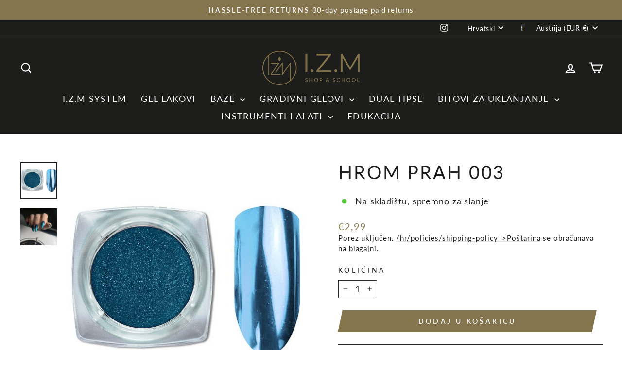

--- FILE ---
content_type: text/html; charset=UTF-8
request_url: https://www.modules4u.biz/shopify/exemptify/js/fix_prices_v1.js.php?shop=manikirshop-world-wide.myshopify.com&country=AT&vat=&off&style=&inc_style=&vat_included_setting=false&no_local_id&tax_included=true&shop_currency=EUR&actual_currency=EUR&num_currencies=37&customer_exempt=&current_country=AT&
body_size: 185
content:
window.is_EU = false;var ev = new CustomEvent("ExemptifyLoaded");window.ExemptifyTriggerUpdate = function(){};window.customer_ip = "3.128.202.196";document.dispatchEvent(ev);

--- FILE ---
content_type: text/html; charset=utf-8
request_url: https://www.brandsofizm.com/hr/cart?t=1768587547724&view=ajax
body_size: -269
content:



<div class="cart__items"
  data-count="0"
  data-cart-subtotal="0">
  
</div>
<div class="cart__discounts cart__item-sub cart__item-row hide">
  <div>Popusti</div>
  <div>
    
  </div>
</div>
